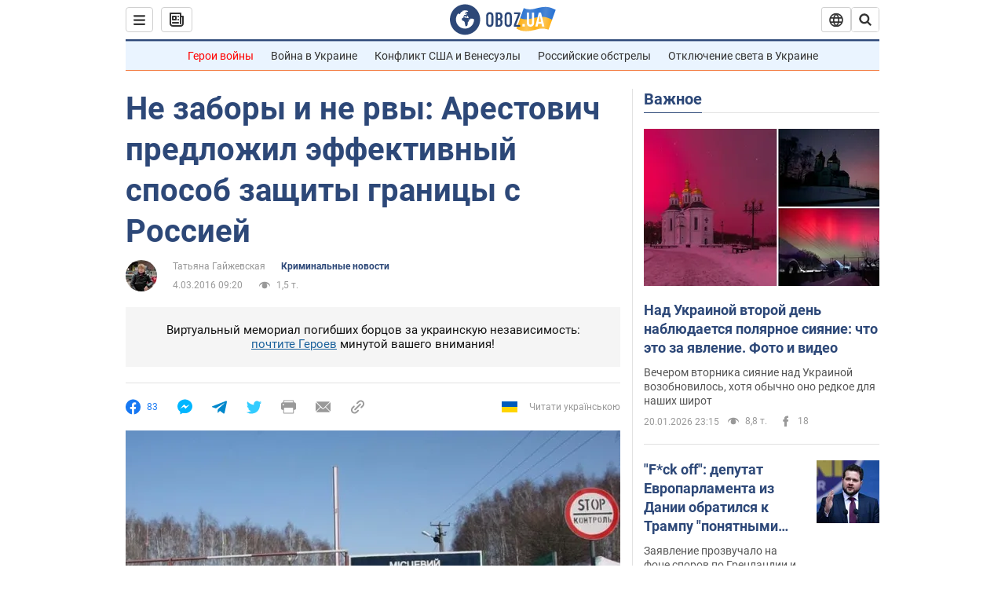

--- FILE ---
content_type: application/x-javascript; charset=utf-8
request_url: https://servicer.idealmedia.io/1418748/1?nocmp=1&sessionId=69704a39-14051&sessionPage=1&sessionNumberWeek=1&sessionNumber=1&scale_metric_1=64.00&scale_metric_2=256.00&scale_metric_3=100.00&cbuster=176896671329766629235&pvid=9cf93d31-c007-4218-9b27-1def0d2d31ad&implVersion=11&lct=1763555100&mp4=1&ap=1&consentStrLen=0&wlid=72d8b4fd-fb38-4ff3-9263-ee1a2d3b1d0b&uniqId=0f7fd&niet=4g&nisd=false&evt=%5B%7B%22event%22%3A1%2C%22methods%22%3A%5B1%2C2%5D%7D%2C%7B%22event%22%3A2%2C%22methods%22%3A%5B1%2C2%5D%7D%5D&pv=5&jsv=es6&dpr=1&hashCommit=cbd500eb&apt=2016-03-04T09%3A20%3A00&tfre=4101&w=0&h=1&tl=150&tlp=1&sz=0x1&szp=1&szl=1&cxurl=https%3A%2F%2Fincident.obozrevatel.com%2Fcrime%2F78659-ne-zaboryi-i-ne-rvyi-arestovich-predlozhil-effektivnyij-sposob-zaschityi-granitsyi-s-rossiej.htm&ref=&lu=https%3A%2F%2Fincident.obozrevatel.com%2Fcrime%2F78659-ne-zaboryi-i-ne-rvyi-arestovich-predlozhil-effektivnyij-sposob-zaschityi-granitsyi-s-rossiej.htm
body_size: 896
content:
var _mgq=_mgq||[];
_mgq.push(["IdealmediaLoadGoods1418748_0f7fd",[
["tsn.ua","11961761","1","Після окупації саме цього міста рф хоче закінчити війну","Переможниця «Битви екстрасенсів», тарологиня Яна Пасинкова передбачила, що Росія планувала вийти до Одеси і після окупації півдня України закінчити війну.","0","","","","Hid1seebgLO-bDGv3MF9bw1kUpGTEzz5AE0pzNVVVCgwTJzDlndJxZG2sYQLxm7SJP9NESf5a0MfIieRFDqB_Kldt0JdlZKDYLbkLtP-Q-UoOMIHT6s7y7xxWaNTB1Rd",{"i":"https://s-img.idealmedia.io/n/11961761/45x45/96x0x386x386/aHR0cDovL2ltZ2hvc3RzLmNvbS90LzIwMjYtMDEvNTA5MTUzLzlhMjU5ODJiM2ExM2I0YjVhNjViYWFiOTg1ODY2NDBlLmpwZWc.webp?v=1768966713-dSKpr8ErENiMbJLybxRJHHHPe7jtBX7FvjPf3rOPFOk","l":"https://clck.idealmedia.io/pnews/11961761/i/1298901/pp/1/1?h=Hid1seebgLO-bDGv3MF9bw1kUpGTEzz5AE0pzNVVVCgwTJzDlndJxZG2sYQLxm7SJP9NESf5a0MfIieRFDqB_Kldt0JdlZKDYLbkLtP-Q-UoOMIHT6s7y7xxWaNTB1Rd&utm_campaign=obozrevatel.com&utm_source=obozrevatel.com&utm_medium=referral&rid=a93079b4-f67a-11f0-a9f2-d404e6f98490&tt=Direct&att=3&afrd=296&iv=11&ct=1&gdprApplies=0&muid=q0kxByQdHwCj&st=-300&mp4=1&h2=RGCnD2pppFaSHdacZpvmnoTb7XFiyzmF87A5iRFByjtRGCPw-Jj4BtYdULfjGweqJaGSQGEi6nxpFvL8b2o0UA**","adc":[],"sdl":0,"dl":"","category":"Интересное","dbbr":0,"bbrt":0,"type":"e","media-type":"static","clicktrackers":[],"cta":"Читати далі","cdt":"","tri":"a930941e-f67a-11f0-a9f2-d404e6f98490","crid":"11961761"}],],
{"awc":{},"dt":"desktop","ts":"","tt":"Direct","isBot":1,"h2":"RGCnD2pppFaSHdacZpvmnoTb7XFiyzmF87A5iRFByjtRGCPw-Jj4BtYdULfjGweqJaGSQGEi6nxpFvL8b2o0UA**","ats":0,"rid":"a93079b4-f67a-11f0-a9f2-d404e6f98490","pvid":"9cf93d31-c007-4218-9b27-1def0d2d31ad","iv":11,"brid":32,"muidn":"q0kxByQdHwCj","dnt":2,"cv":2,"afrd":296,"consent":true,"adv_src_id":39175}]);
_mgqp();
